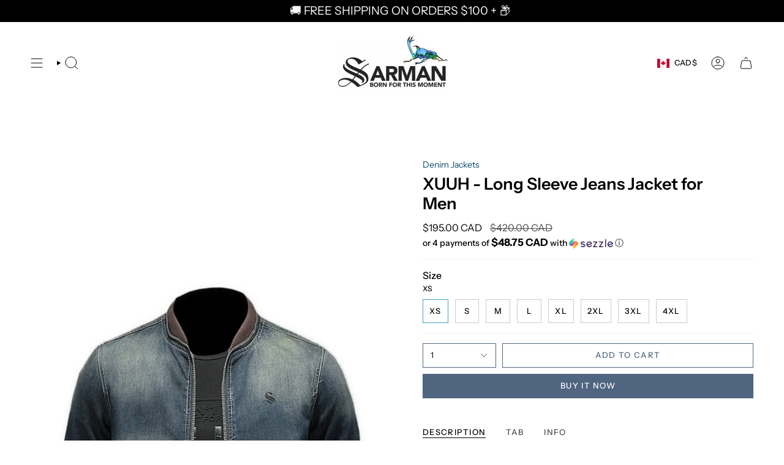

--- FILE ---
content_type: text/html; charset=utf-8
request_url: https://www.sarmanfashion.com/products/xuuh-long-sleeve-jeans-jacket-for-men?section_id=api-product-grid-item
body_size: 1046
content:
<div id="shopify-section-api-product-grid-item" class="shopify-section">

<div data-api-content>
<div class="grid-item product-item  product-item--left product-item--outer-text product-item--has-quickbuy "
    id="product-item--api-product-grid-item-8364000772334"
    data-grid-item
    
  >
    <div class="product-item__image double__image" data-product-image>
      <a class="product-link" href="/products/xuuh-long-sleeve-jeans-jacket-for-men" aria-label="XUUH - Long Sleeve Jeans Jacket for Men" data-product-link="/products/xuuh-long-sleeve-jeans-jacket-for-men"><div class="product-item__bg" data-product-image-default><figure class="image-wrapper image-wrapper--cover lazy-image lazy-image--backfill is-loading" style="--aspect-ratio: 0.7692307692307693;" data-aos="img-in"
  data-aos-delay="||itemAnimationDelay||"
  data-aos-duration="800"
  data-aos-anchor="||itemAnimationAnchor||"
  data-aos-easing="ease-out-quart"><img src="//www.sarmanfashion.com/cdn/shop/files/xuuh-long-sleeve-jeans-jacket-for-men-822586.jpg?crop=center&amp;height=1403&amp;v=1712862448&amp;width=1080" alt="XUUH - Long Sleeve Jeans Jacket for Men - Sarman Fashion - Wholesale Clothing Fashion Brand for Men from Canada" width="1080" height="1403" loading="eager" srcset="//www.sarmanfashion.com/cdn/shop/files/xuuh-long-sleeve-jeans-jacket-for-men-822586.jpg?v=1712862448&amp;width=136 136w, //www.sarmanfashion.com/cdn/shop/files/xuuh-long-sleeve-jeans-jacket-for-men-822586.jpg?v=1712862448&amp;width=160 160w, //www.sarmanfashion.com/cdn/shop/files/xuuh-long-sleeve-jeans-jacket-for-men-822586.jpg?v=1712862448&amp;width=180 180w, //www.sarmanfashion.com/cdn/shop/files/xuuh-long-sleeve-jeans-jacket-for-men-822586.jpg?v=1712862448&amp;width=220 220w, //www.sarmanfashion.com/cdn/shop/files/xuuh-long-sleeve-jeans-jacket-for-men-822586.jpg?v=1712862448&amp;width=254 254w, //www.sarmanfashion.com/cdn/shop/files/xuuh-long-sleeve-jeans-jacket-for-men-822586.jpg?v=1712862448&amp;width=284 284w, //www.sarmanfashion.com/cdn/shop/files/xuuh-long-sleeve-jeans-jacket-for-men-822586.jpg?v=1712862448&amp;width=292 292w, //www.sarmanfashion.com/cdn/shop/files/xuuh-long-sleeve-jeans-jacket-for-men-822586.jpg?v=1712862448&amp;width=320 320w, //www.sarmanfashion.com/cdn/shop/files/xuuh-long-sleeve-jeans-jacket-for-men-822586.jpg?v=1712862448&amp;width=480 480w, //www.sarmanfashion.com/cdn/shop/files/xuuh-long-sleeve-jeans-jacket-for-men-822586.jpg?v=1712862448&amp;width=528 528w, //www.sarmanfashion.com/cdn/shop/files/xuuh-long-sleeve-jeans-jacket-for-men-822586.jpg?v=1712862448&amp;width=640 640w, //www.sarmanfashion.com/cdn/shop/files/xuuh-long-sleeve-jeans-jacket-for-men-822586.jpg?v=1712862448&amp;width=720 720w, //www.sarmanfashion.com/cdn/shop/files/xuuh-long-sleeve-jeans-jacket-for-men-822586.jpg?v=1712862448&amp;width=960 960w, //www.sarmanfashion.com/cdn/shop/files/xuuh-long-sleeve-jeans-jacket-for-men-822586.jpg?v=1712862448&amp;width=1080 1080w, //www.sarmanfashion.com/cdn/shop/files/xuuh-long-sleeve-jeans-jacket-for-men-822586.jpg?v=1712862448&amp;width=1080 1080w" sizes="100vw" fetchpriority="high" class=" fit-cover is-loading ">
</figure>

&nbsp;</div><hover-images class="product-item__bg__under">
              <div class="product-item__bg__slider" data-hover-slider><div class="product-item__bg__slide"
                    
                    data-hover-slide-touch
                  ><figure class="image-wrapper image-wrapper--cover lazy-image lazy-image--backfill is-loading" style="--aspect-ratio: 0.7692307692307693;"><img src="//www.sarmanfashion.com/cdn/shop/files/xuuh-long-sleeve-jeans-jacket-for-men-822586.jpg?crop=center&amp;height=1403&amp;v=1712862448&amp;width=1080" alt="XUUH - Long Sleeve Jeans Jacket for Men - Sarman Fashion - Wholesale Clothing Fashion Brand for Men from Canada" width="1080" height="1403" loading="lazy" srcset="//www.sarmanfashion.com/cdn/shop/files/xuuh-long-sleeve-jeans-jacket-for-men-822586.jpg?v=1712862448&amp;width=136 136w, //www.sarmanfashion.com/cdn/shop/files/xuuh-long-sleeve-jeans-jacket-for-men-822586.jpg?v=1712862448&amp;width=160 160w, //www.sarmanfashion.com/cdn/shop/files/xuuh-long-sleeve-jeans-jacket-for-men-822586.jpg?v=1712862448&amp;width=180 180w, //www.sarmanfashion.com/cdn/shop/files/xuuh-long-sleeve-jeans-jacket-for-men-822586.jpg?v=1712862448&amp;width=220 220w, //www.sarmanfashion.com/cdn/shop/files/xuuh-long-sleeve-jeans-jacket-for-men-822586.jpg?v=1712862448&amp;width=254 254w, //www.sarmanfashion.com/cdn/shop/files/xuuh-long-sleeve-jeans-jacket-for-men-822586.jpg?v=1712862448&amp;width=284 284w, //www.sarmanfashion.com/cdn/shop/files/xuuh-long-sleeve-jeans-jacket-for-men-822586.jpg?v=1712862448&amp;width=292 292w, //www.sarmanfashion.com/cdn/shop/files/xuuh-long-sleeve-jeans-jacket-for-men-822586.jpg?v=1712862448&amp;width=320 320w, //www.sarmanfashion.com/cdn/shop/files/xuuh-long-sleeve-jeans-jacket-for-men-822586.jpg?v=1712862448&amp;width=480 480w, //www.sarmanfashion.com/cdn/shop/files/xuuh-long-sleeve-jeans-jacket-for-men-822586.jpg?v=1712862448&amp;width=528 528w, //www.sarmanfashion.com/cdn/shop/files/xuuh-long-sleeve-jeans-jacket-for-men-822586.jpg?v=1712862448&amp;width=640 640w, //www.sarmanfashion.com/cdn/shop/files/xuuh-long-sleeve-jeans-jacket-for-men-822586.jpg?v=1712862448&amp;width=720 720w, //www.sarmanfashion.com/cdn/shop/files/xuuh-long-sleeve-jeans-jacket-for-men-822586.jpg?v=1712862448&amp;width=960 960w, //www.sarmanfashion.com/cdn/shop/files/xuuh-long-sleeve-jeans-jacket-for-men-822586.jpg?v=1712862448&amp;width=1080 1080w, //www.sarmanfashion.com/cdn/shop/files/xuuh-long-sleeve-jeans-jacket-for-men-822586.jpg?v=1712862448&amp;width=1080 1080w" sizes="100vw" class=" fit-cover is-loading ">
</figure>
</div><div class="product-item__bg__slide"
                    
                      data-hover-slide
                    
                    data-hover-slide-touch
                  ><figure class="image-wrapper image-wrapper--cover lazy-image lazy-image--backfill is-loading" style="--aspect-ratio: 0.7692307692307693;"><img src="//www.sarmanfashion.com/cdn/shop/files/xuuh-long-sleeve-jeans-jacket-for-men-741009.jpg?crop=center&amp;height=1403&amp;v=1712862448&amp;width=1080" alt="XUUH - Long Sleeve Jeans Jacket for Men - Sarman Fashion - Wholesale Clothing Fashion Brand for Men from Canada" width="1080" height="1403" loading="lazy" srcset="//www.sarmanfashion.com/cdn/shop/files/xuuh-long-sleeve-jeans-jacket-for-men-741009.jpg?v=1712862448&amp;width=136 136w, //www.sarmanfashion.com/cdn/shop/files/xuuh-long-sleeve-jeans-jacket-for-men-741009.jpg?v=1712862448&amp;width=160 160w, //www.sarmanfashion.com/cdn/shop/files/xuuh-long-sleeve-jeans-jacket-for-men-741009.jpg?v=1712862448&amp;width=180 180w, //www.sarmanfashion.com/cdn/shop/files/xuuh-long-sleeve-jeans-jacket-for-men-741009.jpg?v=1712862448&amp;width=220 220w, //www.sarmanfashion.com/cdn/shop/files/xuuh-long-sleeve-jeans-jacket-for-men-741009.jpg?v=1712862448&amp;width=254 254w, //www.sarmanfashion.com/cdn/shop/files/xuuh-long-sleeve-jeans-jacket-for-men-741009.jpg?v=1712862448&amp;width=284 284w, //www.sarmanfashion.com/cdn/shop/files/xuuh-long-sleeve-jeans-jacket-for-men-741009.jpg?v=1712862448&amp;width=292 292w, //www.sarmanfashion.com/cdn/shop/files/xuuh-long-sleeve-jeans-jacket-for-men-741009.jpg?v=1712862448&amp;width=320 320w, //www.sarmanfashion.com/cdn/shop/files/xuuh-long-sleeve-jeans-jacket-for-men-741009.jpg?v=1712862448&amp;width=480 480w, //www.sarmanfashion.com/cdn/shop/files/xuuh-long-sleeve-jeans-jacket-for-men-741009.jpg?v=1712862448&amp;width=528 528w, //www.sarmanfashion.com/cdn/shop/files/xuuh-long-sleeve-jeans-jacket-for-men-741009.jpg?v=1712862448&amp;width=640 640w, //www.sarmanfashion.com/cdn/shop/files/xuuh-long-sleeve-jeans-jacket-for-men-741009.jpg?v=1712862448&amp;width=720 720w, //www.sarmanfashion.com/cdn/shop/files/xuuh-long-sleeve-jeans-jacket-for-men-741009.jpg?v=1712862448&amp;width=960 960w, //www.sarmanfashion.com/cdn/shop/files/xuuh-long-sleeve-jeans-jacket-for-men-741009.jpg?v=1712862448&amp;width=1080 1080w, //www.sarmanfashion.com/cdn/shop/files/xuuh-long-sleeve-jeans-jacket-for-men-741009.jpg?v=1712862448&amp;width=1080 1080w" sizes="100vw" class=" fit-cover is-loading ">
</figure>
</div></div>
            </hover-images></a>

      <span class="sale-box"
      data-aos="fade"
      data-aos-delay="||itemAnimationDelay||"
      data-aos-duration="800"
      data-aos-anchor="||itemAnimationAnchor||">Sale</span><quick-add-product>
      <div class="quick-add__holder" data-quick-add-holder="8364000772334"><button class="quick-add__button caps"
            type="button"
            aria-label="Quick add"
            data-quick-add-btn
            data-quick-add-modal-handle="xuuh-long-sleeve-jeans-jacket-for-men"
          >
            <span class="btn__text">Quick add
</span>
            <span class="btn__plus"></span>
            <span class="btn__added">&nbsp;</span>
            <span class="btn__loader">
              <svg height="18" width="18" class="svg-loader">
                <circle r="7" cx="9" cy="9" />
                <circle stroke-dasharray="87.96459430051421 87.96459430051421" r="7" cx="9" cy="9" />
              </svg>
            </span>
          </button>


<template data-quick-add-modal-template>
  <dialog class="drawer product-quick-add" data-product-id="8364000772334" data-section-id="api-product-grid-item-8364000772334" inert data-quick-add-modal data-scroll-lock-required>
    <form method="dialog">
      <button class="visually-hidden no-js" aria-label="Close"></button>
    </form>

    <div class="drawer__inner product-quick-add__content" data-product-upsell-container data-scroll-lock-scrollable style="--swatch-size: var(--swatch-size-product)">
      <div class="product-quick-add__close-outer">
        <button class="product-quick-add__close drawer__close" aria-label="Close" data-quick-add-modal-close autofocus><svg aria-hidden="true" focusable="false" role="presentation" class="icon icon-cancel" viewBox="0 0 24 24"><path d="M6.758 17.243 12.001 12m5.243-5.243L12 12m0 0L6.758 6.757M12.001 12l5.243 5.243" stroke="currentColor" stroke-linecap="round" stroke-linejoin="round"/></svg></button>
      </div>

      <div class="product-quick-add__inner" data-product-upsell-ajax></div>

      <div class="loader loader--top"><div class="loader-indeterminate"></div></div>
    </div>
  </dialog>
</template></div>
    </quick-add-product>
    </div>

    <div class="product-information"
      style="--swatch-size: var(--swatch-size-filters);"
      data-product-information>
      <div class="product-item__info">
        <a class="product-link" href="/products/xuuh-long-sleeve-jeans-jacket-for-men" data-product-link="/products/xuuh-long-sleeve-jeans-jacket-for-men">
          <p class="product-item__title">XUUH - Long Sleeve Jeans Jacket for Men</p>

          <div class="product-item__price__holder"><div class="product-item__price" data-product-price>
              
<span class="price sale">
  
    <span class="new-price">
      
<span class="money conversion-bear-money"><span class=money>$195.00 CAD</span></span>
</span>
    
      <span class="old-price"><span class="money conversion-bear-money"><span class=money>$420.00 CAD</span></span></span>
    
  
</span>

            </div>
          </div>
        </a></div>
    </div>
  </div></div></div>

--- FILE ---
content_type: image/svg+xml
request_url: https://cdn.shopify.com/static/images/flags/tt.svg?width=40
body_size: -722
content:
<svg xmlns="http://www.w3.org/2000/svg" viewBox="0 0 640 480"><path fill="#fff" d="M0 0h640v480H0z"/><path d="M463.663 480L.05 1.003 0 479.747l463.663.253zM176.337 0L639.95 478.997 640 .253 176.337 0z" fill-rule="evenodd" fill="#e00000"/><path d="M27.74.23h118.597l468.176 479.315h-122.35L27.738.23z" fill-rule="evenodd"/></svg>